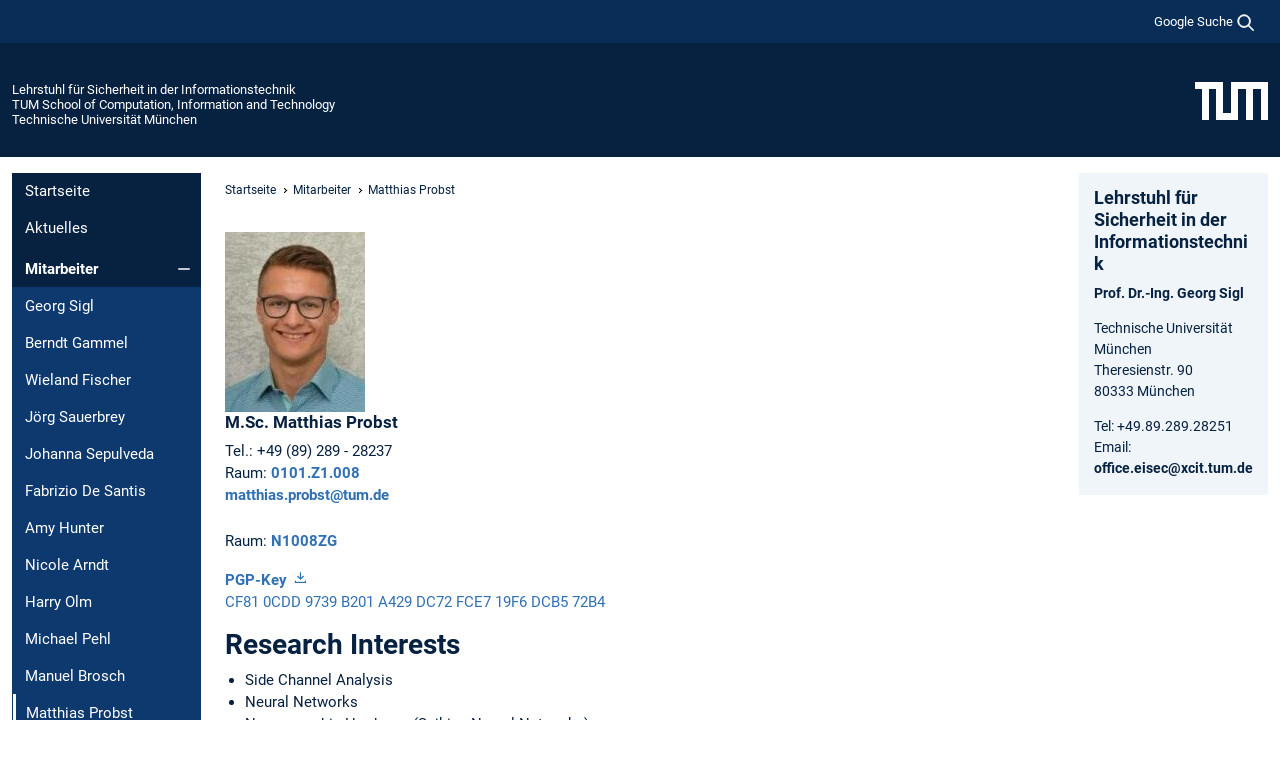

--- FILE ---
content_type: text/html; charset=utf-8
request_url: https://www.ce.cit.tum.de/eisec/mitarbeiter/matthias-probst/
body_size: 19897
content:
<!DOCTYPE html>
<html lang="de">
<head>

<meta charset="utf-8">
<!-- 
	This website is powered by TYPO3 - inspiring people to share!
	TYPO3 is a free open source Content Management Framework initially created by Kasper Skaarhoj and licensed under GNU/GPL.
	TYPO3 is copyright 1998-2026 of Kasper Skaarhoj. Extensions are copyright of their respective owners.
	Information and contribution at https://typo3.org/
-->



<title>Matthias Probst - Lehrstuhl für Sicherheit in der Informationstechnik</title>
<meta name="generator" content="TYPO3 CMS">
<meta name="viewport" content="width=device-width, initial-scale=1">
<meta property="og:title" content="Matthias Probst">
<meta property="og:site_name" content="Lehrstuhl für Sicherheit in der Informationstechnik">
<meta name="twitter:card" content="summary_large_image">
<meta name="twitter:title" content="Matthias Probst">


<link rel="stylesheet" href="/typo3temp/assets/compressed/7015c8c4ac5ff815b57530b221005fc6-e1d8a852ed7361af810db5f3396970e9.css.gz?1768381069" media="all" nonce="a_v9axzeB2rAvvCZbtRibsxqSB4LF8KRirUg7TBCZqr8Lmws9__6QQ">
<link rel="stylesheet" href="/typo3temp/assets/compressed/tum-icons.min-a91488da5527977ce835cec99ce34c34.css.gz?1768381069" media="all" nonce="a_v9axzeB2rAvvCZbtRibsxqSB4LF8KRirUg7TBCZqr8Lmws9__6QQ">
<link href="/_frontend/bundled/assets/main-Ddhi15Qx.css?1768377399" rel="stylesheet" nonce="a_v9axzeB2rAvvCZbtRibsxqSB4LF8KRirUg7TBCZqr8Lmws9__6QQ" >




<script nonce="a_v9axzeB2rAvvCZbtRibsxqSB4LF8KRirUg7TBCZqr8Lmws9__6QQ">let TUM = {
        hp: "/eisec/startseite/",
        pid: 5919,
        lid: 0,
        search: {
            box: 1,
            path: "/eisec/suche/"
        },
        video: [],
        loadOnce: {}
    };
    
    
    document.querySelector('html').classList.remove('no-js');
    document.querySelector('html').classList.add('js');</script>
<script nonce="a_v9axzeB2rAvvCZbtRibsxqSB4LF8KRirUg7TBCZqr8Lmws9__6QQ">
    const m2cCookieLifetime = "7";
</script>

<link rel="profile" href="http://microformats.org/profile/hcard" />
<link rel="icon" type="image/png" href="/_frontend/favicon/favicon-96x96.png" sizes="96x96" />
<link rel="icon" type="image/svg+xml" href="/_frontend/favicon/favicon.svg" />
<link rel="shortcut icon" href="/_frontend/favicon/favicon.ico" />
<link rel="apple-touch-icon" sizes="180x180" href="/_frontend/favicon/apple-touch-icon.png" />
<meta name="apple-mobile-web-app-title" content="TUM" />
<link rel="manifest" href="/_frontend/favicon/site.webmanifest" /><script data-ignore="1" data-cookieconsent="statistics" type="text/plain"></script>



<link rel="canonical" href="https://www.ce.cit.tum.de/eisec/mitarbeiter/matthias-probst/"/>
</head>
<body class="" data-pid="5919">










<header>
    

<div id="topbar" class="c-topbar py-1">
	<div class="container">
		<a class="c-skiplink"
           id="skipnav"
           href="#content"
           title="Zum Inhalt springen"
           aria-label="Zum Inhalt springen"
        >
			Zum Inhalt springen
		</a>

        <div class="d-flex justify-content-md-end justify-content-between">

            <div class="d-flex">

                

                
                
                
                    
                        
                    
                
                    
                

                

                
                    
                        
                        <div class="c-global-search">
                            <button class="btn c-global-search__toggle js-search-toggle"
                                    data-testid="search-dialog-opener"
                                    type="button"
                                    aria-controls="global-search-overlay"
                                    aria-haspopup="dialog"
                            >
                                <span>Google Suche</span>
                                <svg width="18px" height="18px" viewBox="-2 -2 20 20">
                                    <path
                                        transform="translate(-1015.000000, -9.000000)"
                                        stroke-width="1"
                                        stroke="currentColor"
                                        fill="currentColor"
                                        d="M1015,16 C1015,19.866 1018.134,23.001 1022,23.001 C1023.753,23.001 1025.351,22.352 1026.579,21.287 L1032,26.707 L1032.707,26.001 L1027.286,20.58 C1028.351,19.352 1029,17.753 1029,16 C1029,12.134 1025.866,9 1022,9 C1018.134,9 1015,12.134 1015,16 L1015,16 Z M1016,16 C1016,12.692 1018.692,10 1022,10 C1025.308,10 1028,12.692 1028,16 C1028,19.309 1025.308,22 1022,22 C1018.692,22 1016,19.309 1016,16 L1016,16 Z"
                                    ></path>
                                </svg>
                            </button>
                            <span class="c-global-search__search">
						        <span id="cse-stub"></span>
					        </span>
                        </div>
                    
                

            </div>

            <div class="d-md-none">
                <button id="menutoggle" class="c-menu-mobile navbar-toggler" type="button" data-bs-toggle="collapse" data-bs-target="#sitenav" aria-expanded="false" title="Navigation öffnen" aria-label="Navigation öffnen">
                    <span class="navbar-toggler-icon"></span>
                    <span class="c-menu-mobile__text">Menü</span>
                </button>
            </div>

            

            <template id="global-search-popup">
                <dialog id="global-search-overlay"
                        class="c-global-search-overlay js-gsc-dialog px-5 py-4 bg-body shadow"
                        aria-labelledby="global-search-popup-title"
                        aria-describedby="global-search-popup-desc"
                >
                    <h2 id="global-search-popup-title" class="fs-1 border-0">Google Custom Search</h2>
                    <p id="global-search-popup-desc">
                        Wir verwenden Google für unsere Suche. Mit Klick auf „Suche aktivieren“ aktivieren Sie das Suchfeld und akzeptieren die Nutzungsbedingungen.
                    </p>
                    <p>
                        <a href="/eisec/datenschutz/#GoogleCustomSearch" title="Datenschutz">
                            Hinweise zum Einsatz der Google Suche
                        </a>
                    </p>
                    <form method="dialog">
                        <button class="btn btn-primary c-global-search__button c-global-search__accept js-search-activate js-search-close"
                                type="button"
                        >
                            Suche aktivieren
                        </button>
                        <button class="btn-close position-absolute top-0 end-0 p-2 js-search-close"
                                type="button"
                                aria-label="Popup schliessen"
                        >
                        </button>
                    </form>
                </dialog>
            </template>

        </div>

	</div>
</div>

    


<div class="c-siteorg ">
    <div class="container c-siteorg__grid">
        
        <div class="nav clearfix">
            <ul class="c-siteorg__list">
                
                    <li class="l_this">
                        <a href="/eisec/startseite/" title="Startseite Lehrstuhl für Sicherheit in der Informationstechnik">
                            Lehrstuhl für Sicherheit in der Informationstechnik
                        </a>
                    </li>
                

                
                        
                        
                    
                
                    <li class="l_parent">
                        <a href="https://www.cit.tum.de/" title="Startseite TUM School of Computation, Information and Technology">
                            TUM School of Computation, Information and Technology
                        </a>
                    </li>
                

                
                    <li class="l_top">
                        <a href="https://www.tum.de/" title="Startseite Technische Universität München">
                            Technische Universität München
                        </a>
                    </li>
                
            </ul>
        </div>
        <div>
            <a href="https://www.tum.de/" title="Startseite www.tum.de">
                <img src="/_assets/32ebf5255105e66824f82cb2d7e14490/Icons/Org/tum-logo.png?neu" alt="Technische Universität München" />
            </a>
        </div>
    </div>
</div>


</header>

    <main id="page-body">
        <div class="container  c-content-area">

            <div class="row">

                <div class="col-md-3 col-xl-2  c-content-area__sitenav">
                    

<div class="c-sitenav navbar navbar-expand-md">
    <div id="sitenav" class="collapse navbar-collapse">
        <nav class="sitemenu c-sitenav__wrapper" aria-label="Hauptnavigation">
            
                <ul id="menuMain"
                    class="accordion c-sitenav__menu"
                >
                    
                        <li class="">

                            
                                    <a href="/eisec/startseite/" target="_self" title="Startseite">
                                        Startseite
                                    </a>
                                
                            

                        </li>
                    
                        <li class="">

                            
                                    <a href="/eisec/aktuelles/" target="_self" title="Aktuelles">
                                        Aktuelles
                                    </a>
                                
                            

                        </li>
                    
                        <li class="accordion-item  c-sitenav__item is-active">

                            
                                    <a href="/eisec/mitarbeiter/" target="_self" title="Mitarbeiter" class="accordion-header">
                                        Mitarbeiter
                                    </a>
                                
                            
                                <button class="accordion-button  c-sitenav__button"
                                        type="button"
                                        data-bs-toggle="collapse"
                                        data-bs-target="#menuMain2"
                                        aria-label="Öffne das Untermenü von Mitarbeiter"
                                        aria-expanded="true"
                                        aria-controls="menuMain2"
                                ></button>
                                <div id="menuMain2"
                                     class="accordion-collapse collapse c-sitenav__accordion show"
                                >
                                    <div class="accordion-body c-sitenav__body">
                                        
    <ul id="menuMainl1-e2"
        class="accordion c-sitenav__menu-children"
    >
        
            

            <li class="accordion-item c-sitenav__item-children">
                
                        <a href="/eisec/mitarbeiter/georg-sigl/" target="_self" title="Georg Sigl">
                            Georg Sigl
                        </a>
                    
                
            </li>
        
            

            <li class="accordion-item c-sitenav__item-children">
                
                        <a href="/eisec/mitarbeiter/berndt-gammel/" target="_self" title="Berndt Gammel">
                            Berndt Gammel
                        </a>
                    
                
            </li>
        
            

            <li class="accordion-item c-sitenav__item-children">
                
                        <a href="/eisec/mitarbeiter/wieland-fischer/" target="_self" title="Wieland Fischer">
                            Wieland Fischer
                        </a>
                    
                
            </li>
        
            

            <li class="accordion-item c-sitenav__item-children">
                
                        <a href="/eisec/mitarbeiter/joerg-sauerbrey/" target="_self" title="Jörg Sauerbrey">
                            Jörg Sauerbrey
                        </a>
                    
                
            </li>
        
            

            <li class="accordion-item c-sitenav__item-children">
                
                        <a href="/eisec/mitarbeiter/johanna-sepulveda/" target="_self" title="Johanna Sepulveda">
                            Johanna Sepulveda
                        </a>
                    
                
            </li>
        
            

            <li class="accordion-item c-sitenav__item-children">
                
                        <a href="/eisec/mitarbeiter/fabrizio-de-santis/" target="_self" title="Fabrizio De Santis">
                            Fabrizio De Santis
                        </a>
                    
                
            </li>
        
            

            <li class="accordion-item c-sitenav__item-children">
                
                        <a href="/eisec/mitarbeiter/amy-hunter/" target="_self" title="Amy Hunter">
                            Amy Hunter
                        </a>
                    
                
            </li>
        
            

            <li class="accordion-item c-sitenav__item-children">
                
                        <a href="/eisec/mitarbeiter/nicole-arndt/" target="_self" title="Nicole Arndt">
                            Nicole Arndt
                        </a>
                    
                
            </li>
        
            

            <li class="accordion-item c-sitenav__item-children">
                
                        <a href="/eisec/mitarbeiter/harry-olm/" target="_self" title="Harry Olm">
                            Harry Olm
                        </a>
                    
                
            </li>
        
            

            <li class="accordion-item c-sitenav__item-children">
                
                        <a href="/eisec/mitarbeiter/michael-pehl/" target="_self" title="Michael Pehl">
                            Michael Pehl
                        </a>
                    
                
            </li>
        
            

            <li class="accordion-item c-sitenav__item-children">
                
                        <a href="/eisec/mitarbeiter/manuel-brosch/" target="_self" title="Manuel Brosch">
                            Manuel Brosch
                        </a>
                    
                
            </li>
        
            

            <li class="accordion-item c-sitenav__item-children is-current is-active">
                
                        <a aria-current="page" class="">
                            Matthias Probst
                        </a>
                    
                
            </li>
        
            

            <li class="accordion-item c-sitenav__item-children">
                
                        <a href="/eisec/mitarbeiter/patrick-karl/" target="_self" title="Patrick Karl">
                            Patrick Karl
                        </a>
                    
                
            </li>
        
            

            <li class="accordion-item c-sitenav__item-children">
                
                        <a href="/eisec/mitarbeiter/jonas-ruchti/" target="_self" title="Jonas Ruchti">
                            Jonas Ruchti
                        </a>
                    
                
            </li>
        
            

            <li class="accordion-item c-sitenav__item-children">
                
                        <a href="/eisec/mitarbeiter/tim-music/" target="_self" title="Tim Music">
                            Tim Music
                        </a>
                    
                
            </li>
        
            

            <li class="accordion-item c-sitenav__item-children">
                
                        <a href="/eisec/mitarbeiter/jonas-schupp/" target="_self" title="Jonas Schupp">
                            Jonas Schupp
                        </a>
                    
                
            </li>
        
            

            <li class="accordion-item c-sitenav__item-children">
                
                        <a href="/eisec/mitarbeiter/jens-noepel/" target="_self" title="Jens Nöpel">
                            Jens Nöpel
                        </a>
                    
                
            </li>
        
            

            <li class="accordion-item c-sitenav__item-children">
                
                        <a href="/eisec/mitarbeiter/utku-budak/" target="_self" title="Utku Budak">
                            Utku Budak
                        </a>
                    
                
            </li>
        
            

            <li class="accordion-item c-sitenav__item-children">
                
                        <a href="/eisec/mitarbeiter/niklas-stein/" target="_self" title="Niklas Stein">
                            Niklas Stein
                        </a>
                    
                
            </li>
        
            

            <li class="accordion-item c-sitenav__item-children">
                
                        <a href="/eisec/mitarbeiter/moritz-wettermann/" target="_self" title="Moritz Wettermann">
                            Moritz Wettermann
                        </a>
                    
                
            </li>
        
            

            <li class="accordion-item c-sitenav__item-children">
                
                        <a href="/eisec/mitarbeiter/stefan-koegler/" target="_self" title="Stefan Kögler">
                            Stefan Kögler
                        </a>
                    
                
            </li>
        
            

            <li class="accordion-item c-sitenav__item-children">
                
                        <a href="/eisec/mitarbeiter/florian-griesser/" target="_self" title="Florian Grießer">
                            Florian Grießer
                        </a>
                    
                
            </li>
        
            

            <li class="accordion-item c-sitenav__item-children">
                
                        <a href="/eisec/mitarbeiter/filippos-sgouros/" target="_self" title="Filippos Sgouros">
                            Filippos Sgouros
                        </a>
                    
                
            </li>
        
            

            <li class="accordion-item c-sitenav__item-children">
                
                        <a href="/eisec/mitarbeiter/florian-daxer/" target="_self" title="Florian Daxer">
                            Florian Daxer
                        </a>
                    
                
            </li>
        
    </ul>

                                    </div>
                                </div>
                            

                        </li>
                    
                        <li class="accordion-item  c-sitenav__item">

                            
                                    <a href="/eisec/lehrveranstaltungen/" target="_self" title="Lehrveranstaltungen" class="accordion-header">
                                        Lehrveranstaltungen
                                    </a>
                                
                            
                                <button class="accordion-button collapsed c-sitenav__button"
                                        type="button"
                                        data-bs-toggle="collapse"
                                        data-bs-target="#menuMain3"
                                        aria-label="Öffne das Untermenü von Lehrveranstaltungen"
                                        aria-expanded="false"
                                        aria-controls="menuMain3"
                                ></button>
                                <div id="menuMain3"
                                     class="accordion-collapse collapse c-sitenav__accordion"
                                >
                                    <div class="accordion-body c-sitenav__body">
                                        
    <ul id="menuMainl1-e3"
        class="accordion c-sitenav__menu-children"
    >
        
            

            <li class="accordion-item c-sitenav__item-children">
                
                        <a href="/eisec/lehrveranstaltungen/advanced-cryptographic-implementations/" target="_self" title="Advanced Cryptographic Implementations">
                            Advanced Cryptographic Implementations
                        </a>
                    
                
            </li>
        
            

            <li class="accordion-item c-sitenav__item-children">
                
                        <a href="/eisec/lehrveranstaltungen/angewandte-kryptologie/" target="_self" title="Angewandte Kryptologie">
                            Angewandte Kryptologie
                        </a>
                    
                
            </li>
        
            

            <li class="accordion-item c-sitenav__item-children">
                
                        <a href="/eisec/lehrveranstaltungen/blockpraktikum-c/" target="_self" title="Blockpraktikum C++">
                            Blockpraktikum C++
                        </a>
                    
                
            </li>
        
            

            <li class="accordion-item c-sitenav__item-children">
                
                        <a href="/eisec/lehrveranstaltungen/circuit-design-for-security/" target="_self" title="Circuit Design for Security">
                            Circuit Design for Security
                        </a>
                    
                
            </li>
        
            

            <li class="accordion-item c-sitenav__item-children">
                
                        <a href="/eisec/lehrveranstaltungen/design-of-digital-circuits/" target="_self" title="Design of Digital Circuits">
                            Design of Digital Circuits
                        </a>
                    
                
            </li>
        
            

            <li class="accordion-item c-sitenav__item-children">
                
                        <a href="/eisec/lehrveranstaltungen/embedded-systems-and-security/" target="_self" title="Embedded Systems and Security">
                            Embedded Systems and Security
                        </a>
                    
                
            </li>
        
            

            <li class="accordion-item c-sitenav__item-children">
                
                        <a href="/eisec/lehrveranstaltungen/grundlagen-der-it-sicherheit/" target="_self" title="Grundlagen der IT- Sicherheit">
                            Grundlagen der IT- Sicherheit
                        </a>
                    
                
            </li>
        
            

            <li class="accordion-item c-sitenav__item-children">
                
                        <a href="/eisec/lehrveranstaltungen/phd-seminar/" target="_self" title="PhD Seminar">
                            PhD Seminar
                        </a>
                    
                
            </li>
        
            

            <li class="accordion-item c-sitenav__item-children">
                
                        <a href="/eisec/lehrveranstaltungen/physical-unclonable-functions/" target="_self" title="Physical Unclonable Functions">
                            Physical Unclonable Functions
                        </a>
                    
                
            </li>
        
            

            <li class="accordion-item c-sitenav__item-children">
                
                        <a href="/eisec/lehrveranstaltungen/quantum-computers-quantum-secure-communications/" target="_self" title="Quantum Computers + Quantum Secure Communications">
                            Quantum Computers + Quantum Secure Communications
                        </a>
                    
                
            </li>
        
            

            <li class="accordion-item c-sitenav__item-children">
                
                        <a href="/eisec/lehrveranstaltungen/ringvorlesung-systemsicherheit/" target="_self" title="Ringvorlesung Systemsicherheit">
                            Ringvorlesung Systemsicherheit
                        </a>
                    
                
            </li>
        
            

            <li class="accordion-item c-sitenav__item-children">
                
                        <a href="/eisec/lehrveranstaltungen/seminar-on-security-in-information-technology/" target="_self" title="Seminar on Security in Information Technology">
                            Seminar on Security in Information Technology
                        </a>
                    
                
            </li>
        
            

            <li class="accordion-item c-sitenav__item-children">
                
                        <a href="/eisec/lehrveranstaltungen/sichere-implementierung-kryptographischer-verfahren/" target="_self" title="Sichere Implementierung kryptographischer Verfahren">
                            Sichere Implementierung kryptographischer Verfahren
                        </a>
                    
                
            </li>
        
            

            <li class="accordion-item c-sitenav__item-children">
                
                        <a href="/eisec/lehrveranstaltungen/smartcard-projektpraktikum/" target="_self" title="SmartCard Projektpraktikum">
                            SmartCard Projektpraktikum
                        </a>
                    
                
            </li>
        
            

            <li class="accordion-item c-sitenav__item-children">
                
                        <a href="/eisec/lehrveranstaltungen/strategic-management-for-engineers/" target="_self" title="Strategic Management for Engineers">
                            Strategic Management for Engineers
                        </a>
                    
                
            </li>
        
            

            <li class="accordion-item c-sitenav__item-children">
                
                        <a href="/eisec/lehrveranstaltungen/wissenschaftliches-seminar-sicherheit-in-der-informationstechnik/" target="_self" title="Wissenschaftliches Seminar Sicherheit in der Informationstechnik">
                            Wissenschaftliches Seminar Sicherheit in der Informationstechnik
                        </a>
                    
                
            </li>
        
    </ul>

                                    </div>
                                </div>
                            

                        </li>
                    
                        <li class="accordion-item  c-sitenav__item">

                            
                                    <a href="/eisec/studentische-arbeiten/" target="_self" title="Studentische Arbeiten" class="accordion-header">
                                        Studentische Arbeiten
                                    </a>
                                
                            
                                <button class="accordion-button collapsed c-sitenav__button"
                                        type="button"
                                        data-bs-toggle="collapse"
                                        data-bs-target="#menuMain4"
                                        aria-label="Öffne das Untermenü von Studentische Arbeiten"
                                        aria-expanded="false"
                                        aria-controls="menuMain4"
                                ></button>
                                <div id="menuMain4"
                                     class="accordion-collapse collapse c-sitenav__accordion"
                                >
                                    <div class="accordion-body c-sitenav__body">
                                        
    <ul id="menuMainl1-e4"
        class="accordion c-sitenav__menu-children"
    >
        
            

            <li class="accordion-item c-sitenav__item-children">
                
                        <a href="/eisec/studentische-arbeiten/abgeschlossene-arbeiten/" target="_self" title="Abgeschlossene Arbeiten">
                            Abgeschlossene Arbeiten
                        </a>
                    
                
            </li>
        
    </ul>

                                    </div>
                                </div>
                            

                        </li>
                    
                        <li class="accordion-item  c-sitenav__item">

                            
                                    <a href="/eisec/forschung/" target="_self" title="Forschung" class="accordion-header">
                                        Forschung
                                    </a>
                                
                            
                                <button class="accordion-button collapsed c-sitenav__button"
                                        type="button"
                                        data-bs-toggle="collapse"
                                        data-bs-target="#menuMain5"
                                        aria-label="Öffne das Untermenü von Forschung"
                                        aria-expanded="false"
                                        aria-controls="menuMain5"
                                ></button>
                                <div id="menuMain5"
                                     class="accordion-collapse collapse c-sitenav__accordion"
                                >
                                    <div class="accordion-body c-sitenav__body">
                                        
    <ul id="menuMainl1-e5"
        class="accordion c-sitenav__menu-children"
    >
        
            

            <li class="accordion-item c-sitenav__item-children">
                
                        <a href="/eisec/forschung/fault-attacks/" target="_self" title="Fault Attacks">
                            Fault Attacks
                        </a>
                    
                
            </li>
        
            

            <li class="accordion-item c-sitenav__item-children">
                
                        <a href="/eisec/forschung/hardware-implementation-1/" target="_self" title="Hardware Implementation">
                            Hardware Implementation
                        </a>
                    
                
            </li>
        
            

            <li class="accordion-item c-sitenav__item-children">
                
                        <a href="/eisec/forschung/physical-unclonable-functions/" target="_self" title="Physical Unclonable Functions">
                            Physical Unclonable Functions
                        </a>
                    
                
            </li>
        
            

            <li class="accordion-item c-sitenav__item-children">
                
                        <a href="/eisec/forschung/post-quantum-cryptography/" target="_self" title="Post-Quantum Cryptography">
                            Post-Quantum Cryptography
                        </a>
                    
                
            </li>
        
            

            <li class="accordion-item c-sitenav__item-children">
                
                        <a href="/eisec/forschung/security-for-internet-of-things-and-cyber-physical-systems-1/" target="_self" title="Memory-Protected and Cyber-Resilient Embedded Devices for IoT and CPS">
                            Memory-Protected and Cyber-Resilient Embedded Devices for IoT and CPS
                        </a>
                    
                
            </li>
        
            

            <li class="accordion-item c-sitenav__item-children">
                
                        <a href="/eisec/forschung/security-of-neural-network-implementations/" target="_self" title="Security of Neural Network Implementations">
                            Security of Neural Network Implementations
                        </a>
                    
                
            </li>
        
            

            <li class="accordion-item c-sitenav__item-children">
                
                        <a href="/eisec/forschung/side-channel-attacks-and-countermeasures/" target="_self" title="Side-Channel Attacks and Countermeasures">
                            Side-Channel Attacks and Countermeasures
                        </a>
                    
                
            </li>
        
    </ul>

                                    </div>
                                </div>
                            

                        </li>
                    
                        <li class="">

                            
                                    <a href="/eisec/aktuelle-projekte/" target="_self" title="Aktuelle Projekte">
                                        Aktuelle Projekte
                                    </a>
                                
                            

                        </li>
                    
                        <li class="">

                            
                                    <a href="/eisec/projektarchiv/" target="_self" title="Projektarchiv">
                                        Projektarchiv
                                    </a>
                                
                            

                        </li>
                    
                        <li class="">

                            
                                    <a href="/eisec/publikationen/" target="_self" title="Publikationen">
                                        Publikationen
                                    </a>
                                
                            

                        </li>
                    
                        <li class="">

                            
                                    <a href="/eisec/dissertationen/" target="_self" title="Dissertationen">
                                        Dissertationen
                                    </a>
                                
                            

                        </li>
                    
                        <li class="">

                            
                                    <a href="/eisec/stellenangebote/" target="_self" title="Stellenangebote">
                                        Stellenangebote
                                    </a>
                                
                            

                        </li>
                    
                        <li class="">

                            
                                    <a href="/eisec/partner/" target="_self" title="Partner">
                                        Partner
                                    </a>
                                
                            

                        </li>
                    
                        <li class="">

                            
                                    <a href="/eisec/anfahrt/" target="_self" title="Anfahrt">
                                        Anfahrt
                                    </a>
                                
                            

                        </li>
                    
                        <li class="">

                            
                                    <a href="https://wiki.tum.de/spaces/viewspace.action?key=tueisecstaff" target="_self" title="Intranet (nur Mitarbeiter)" class="c-sitenav__link-ext ti ti-link-ext">
                                        Intranet (nur Mitarbeiter)
                                    </a>
                                
                            

                        </li>
                    
                </ul>
            
        </nav>
    </div>
</div>






                </div>

                <div class="col-md-6 col-xl-8  c-content-area__main js-link-checker">
                    

<nav aria-label="Breadcrumbs" class="c-breadcrumb">
    
        <ol class="c-breadcrumb__list">
            
                <li class="c-breadcrumb__item ">
                    <a href="/eisec/startseite/" title="|" class="c-breadcrumb__link">Startseite</a>
                </li>
            
            
                <li class="c-breadcrumb__item ">
                    
                            <a href="/eisec/mitarbeiter/" title="Mitarbeiter" class="c-breadcrumb__link">
                                Mitarbeiter
                            </a>
                        
                </li>
            
                <li class="c-breadcrumb__item cur">
                    
                            <span aria-current="page" title="Matthias Probst">
                                Matthias Probst
                            </span>
                        
                </li>
            
        </ol>
    
</nav>



                    
                    
<div id="content" class="c-main">

	
			

	

			

					<div id="c35218" class="frame 
 frame-type-list frame-layout-0">
                        
                        
    
    
    
            
                            
                            
                            
                            
                                



                            
                            
                                

    



                            
                            
    
    

    
            
                                

    
        
        <div class="vcard tumvcard_default has_image clearfix" lang="de">
    
        <div class="vc_imagecol">
    
            <img class="photo" src="[data-uri]" width="140" alt="Foto von Matthias Probst"/>
        
</div>

    
    <div class="vc_textcol hyphens">
        <h3 class="fn n">
    
            
    <span class="honorific-prefix before">M.Sc.</span>

<span class="given-name">Matthias</span> <span class="family-name">
    Probst
</span>



        
</h3>

        

        

        

        

        

        <ul>
            
    
    
        
            
        
    
    
            <li class="vc_tel">
                
                        <span class="label">Tel.:</span>
                        
                            +49 (89) 289 - 28237
                        
                    
            </li>
        


            

            

            

            

            
    <li class="vc_room">
        <span class="label">Raum:</span>
        
            <a href="https://nav.tum.de/room/0101.Z1.008" target="_blank" class="newwin" title="Öffnet Lageplan in neuem Fenster/Tab">
                0101.Z1.008
            </a>
            
        
    </li>




            

            

            
    <li class="vc_mail">
        <a class="email" title="E-Mail" href="mailto:matthias.probst@tum.de">
            matthias.probst@tum.de
        </a>
    </li>


            

            

            

        </ul>
    </div>
</div>

    

    


                            
        

                            
                                



                            
                        
        



						
					</div>

				
		
	






	

			

					<div id="c39065" class="frame 
 frame-type-textmedia frame-layout-0">
                        
                        
    
    
    
            
                            
                            
                            
                            
                                



                            
                            
	


		
				
			


	
				

    



	


                            
    
    

    
            
                                

	
			
					
                    <p>Raum: <a href="https://portal.mytum.de/displayRoomMap?roomid=N1008ZG@0101&amp;disable_decoration=yes" target="_top" class="external-link">N1008ZG</a></p>
				
		


	


                            
        

                            
                                



                            
                        
        



						
					</div>

				
		
	






	

			

					<div id="c35786" class="frame 
 frame-type-uploads frame-layout-0">
                        
                        
    
    
    
            
                            
                            
                            
                            
                                



                            
                            
                                

    



                            
                            
    
    

    
            
                                
	

	
		<ul class="ce-uploads ce-uploads-0 ">
			
				
						
						<li>
							<a href="/fileadmin/w00cgn/eisec/asc/Matthias_Probst_TUM.asc" >
								
								
								
								
								<span>
									<span class="ce-uploads-fileName">
										<strong>
											PGP-Key<span class="ce-uploads-icon ti ti-link-download"></span>
										</strong>
									</span>
									
										
											<span class="ce-uploads-description">CF81 0CDD 9739 B201 A429
DC72 FCE7 19F6 DCB5 72B4</span>
										
									
									
									
								</span>
							</a>

						</li>
					

			
		</ul>
	


                            
        

                            
                                



                            
                        
        



						
					</div>

				
		
	






	

			

					<div id="c39066" class="frame 
 frame-type-textmedia frame-layout-0">
                        
                        
    
    
    
            
                            
                            
                            
                            
                                



                            
                            
	


		
				
			


	
				

    
				

	
			
	
			<h3>
				Research Interests
            </h3>
		

		












		
				
				



		
				



    



	


                            
    
    

    
            
                                

	
			
					
                    <ul> 	<li>Side Channel Analysis</li> 	<li>Neural Networks</li> 	<li>Neuromorphic Hardware (Spiking Neural Networks)</li> </ul>
				
		


	


                            
        

                            
                                



                            
                        
        



						
					</div>

				
		
	






	

			

					<div id="c39067" class="frame 
 frame-type-textmedia frame-layout-0">
                        
                        
    
    
    
            
                            
                            
                            
                            
                                



                            
                            
	


		
				
			


	
				

    
				

	
			
	
			<h3>
				Teaching
            </h3>
		

		












		
				
				



		
				



    



	


                            
    
    

    
            
                                

	
			
					
                    <p><a href="/eisec/lehrveranstaltungen/embedded-systems-and-security/" target="_top" class="internal-link" title="Embedded Systems and Security">Embedded Systems and Security</a> in winter semesters 2020/21 - 2025/26</p>
				
		


	


                            
        

                            
                                



                            
                        
        



						
					</div>

				
		
	






	

			

					<div id="c35307" class="frame 
 frame-type-list frame-layout-0">
                        
                        
    
    
    
            
                            
                            
                            
                            
                                



                            
                            
                                

    
				

	
			
	
			<h3>
				Publications
            </h3>
		

		












		
				
				



		
				



    



                            
                            
    
    

    
            
                                

    
        

<div class="tx-curlcontent">

    <article class="tx-curlcontent-main">
        
    
            

        


        
    
    
    
    

    <div class="mediatum-group-year">
<nav><ul class="nav category-list">
<li class="nav-item"><a class="nav-link" id="for_id135307" href="#id135307">2025</a></li>
<li class="nav-item"><a class="nav-link" id="for_id235307" href="#id235307">2024</a></li>
<li class="nav-item"><a class="nav-link" id="for_id335307" href="#id335307">2023</a></li>
<li class="nav-item"><a class="nav-link" id="for_id435307" href="#id435307">2022</a></li>
<li class="nav-item"><a class="nav-link" id="for_id535307" href="#id535307">2021</a></li>
<li class="nav-item"><a class="nav-link" id="for_id635307" href="#id635307">2020</a></li>
<li class="nav-item"><a class="nav-link" id="for_id735307" href="#id735307">2019</a></li>
</ul></nav><div>
<div class="yearblock" id="id135307">
<h3>2025</h3>
<ul class="list-group publication-list categories"><li class="list-group-item">
<span class="publication-author">Probst, Matthias and Tebelmann, Lars and Wettermann, Moritz and Pehl, Michael: </span><span class="publication-title">Remote side-channel analysis of the loop PUF using a TDC-based voltage sensor. </span>Journal of Cryptographic Engineering <b>15</b> (1), 2025, 1 <a target="_blank" class="mediatum" href="https://mediatum.ub.tum.de/node?id=1762690" title="Weitere Informationen">mehr…</a>
</li></ul>
</div>
<div class="yearblock" id="id235307">
<h3>2024</h3>
<ul class="list-group publication-list categories">
<li class="list-group-item">
<span class="publication-author">Probst, Matthias and Brosch, Manuel and Gruber, Michael and Sigl, Georg: </span><span class="publication-title">DOMREP II. </span>2024 IEEE International Symposium on Hardware Oriented Security and Trust (HOST), 2024<span class="add-inf">Washington DC, USA</span> <a target="_blank" class="mediatum" href="https://mediatum.ub.tum.de/node?id=1747891" title="Weitere Informationen">mehr…</a>
</li>
<li class="list-group-item">
<span class="publication-author">Probst, Matthias and Brosch, Manuel and Sigl, Georg: </span><span class="publication-title">Side-Channel Analysis of Integrate-and-Fire Neurons Within Spiking Neural Networks. </span>IEEE Transactions on Circuits and Systems I: Regular Papers, 2024, 1-13 <a target="_blank" class="mediatum" href="https://mediatum.ub.tum.de/node?id=1764302" title="Weitere Informationen">mehr…</a>
</li>
<li class="list-group-item">
<span class="publication-author">Probst, Matthias and Gruber, Michael and Brosch, Manuel and Music, Tim and Sigl, Georg: </span><span class="publication-title">Switch-Glitch : Location of Fault Injection Sweet Spots by Electro-Magnetic Emanation. </span>2024 Workshop on Fault Detection and Tolerance in Cryptography (FDTC), 2024<span class="add-inf">Halifax - Canada</span> <a target="_blank" class="mediatum" href="https://mediatum.ub.tum.de/node?id=1761630" title="Weitere Informationen">mehr…</a>
</li>
<li class="list-group-item">
<span class="publication-author">Schmidt, Patrick and Topko, Iuliia and Stammler, Matthias and Harbaum, Tanja and Becker, Juergen and Berner, Rico and Ahmed, Omar and Jagielski, Jakub and Seidler, Thomas and Abel, Markus and Kreutzer, Marius and Kirschner, Maximilian and Betancourt, Victor Pazmino and Sehm, Robin and Groth, Lukas and Neskovic, Andrija and Meyer, Rolf and Mulhem, Saleh and Berekovic, Mladen and Probst, Matthias and Brosch, Manuel and Sigl, Georg and Wild, Thomas and Ernst, Matthias and Herkersdorf, Andreas and Aigner, Florian and Hommes, Stefan and Lauer, Sebastian and Seidler, Maximilian and Raste, Thomas and Bozic, Gasper Skvarc and Ceberio, Ibai Irigoyen and Hassan, Muhammad and Mayer, Albrecht: </span><span class="publication-title">EMDRIVE Architecture: Embedded Distributed Computing and Diagnostics from Sensor to Edge. </span>2024 Design, Automation &amp; Test in Europe Conference &amp; Exhibition (DATE), 2024<span class="add-inf">Valencia, Spain </span> <a target="_blank" class="mediatum" href="https://mediatum.ub.tum.de/node?id=1747971" title="Weitere Informationen">mehr…</a>
</li>
</ul>
</div>
<div class="yearblock" id="id335307">
<h3>2023</h3>
<ul class="list-group publication-list categories"><li class="list-group-item">
<span class="publication-author">Brosch, Manuel and Probst, Matthias and Glaser, Matthias and Sigl, Georg: </span><span class="publication-title">A Masked Hardware Accelerator for Feed-Forward Neural Networks With Fixed-Point Arithmetic. </span>IEEE Transactions on Very Large Scale Integration (VLSI) Systems, 2023, 1-14 <a target="_blank" class="mediatum" href="https://mediatum.ub.tum.de/node?id=1730157" title="Weitere Informationen">mehr…</a>
</li></ul>
</div>
<div class="yearblock" id="id435307">
<h3>2022</h3>
<ul class="list-group publication-list categories"><li class="list-group-item">
<span class="publication-author">Brosch, Manuel and Probst, Matthias and Sigl, Georg: </span><span class="publication-title">Counteract Side-Channel Analysis of Neural Networks by Shuffling. </span>2022 Design, Automation &amp; Test in Europe Conference &amp; Exhibition (DATE), IEEE, 2022<span class="add-inf">Antwerp, Belgium</span> <a target="_blank" class="mediatum" href="https://mediatum.ub.tum.de/node?id=1639158" title="Weitere Informationen">mehr…</a>
</li></ul>
</div>
<div class="yearblock" id="id535307">
<h3>2021</h3>
<ul class="list-group publication-list categories"><li class="list-group-item">
<span class="publication-author">Gruber, Michael and Probst, Matthias and Karl, Patrick and Schamberger, Thomas and Tebelmann, Lars and Tempelmeier, Michael and Sigl, Georg: </span><span class="publication-title">DOMREP – An Orthogonal Countermeasure for Arbitrary Order Side-Channel and Fault Attack Protection. </span>IEEE Transactions on Information Forensics and Security (16), 2021, 4321-4335 <a target="_blank" class="mediatum" href="https://mediatum.ub.tum.de/node?id=1615242" title="Weitere Informationen">mehr…</a>
</li></ul>
</div>
<div class="yearblock" id="id635307">
<h3>2020</h3>
<ul class="list-group publication-list categories"><li class="list-group-item">
<span class="publication-author">Gruber, M.; Probst, M.; Tempelmeier, M.: </span><span class="publication-title">Statistical Ineffective Fault Analysis of GIMLI. </span>2020 IEEE International Symposium on Hardware Oriented  Security and Trust (HOST), 2020<span class="add-inf">IEEE International Symposium on Hardware Oriented Security and Trust (HOST)</span> <a target="_blank" class="mediatum" href="https://mediatum.ub.tum.de/node?id=1593716" title="Weitere Informationen">mehr…</a>
</li></ul>
</div>
<div class="yearblock" id="id735307">
<h3>2019</h3>
<ul class="list-group publication-list categories"><li class="list-group-item">
<span class="publication-author">Gruber, M. and Probst, M. and Tempelmeier, M.: </span><span class="publication-title">Persistent Fault Analysis of OCB, DEOXYS and COLM. </span>2019 Workshop on Fault Diagnosis and Tolerance in Cryptography (FDTC), 2019<span class="add-inf">Atlanta, USA</span> <a target="_blank" class="mediatum" href="https://mediatum.ub.tum.de/node?id=1520465" title="Weitere Informationen">mehr…</a>
</li></ul>
</div>
</div>
</div>


    </article>


    
    
    

</div>
    


                            
        

                            
                                



                            
                        
        



						
					</div>

				
		
	





		

</div>

<div class="c-link-to-top  js-link-to-top">
	<a href="#topbar" title="nach oben springen">
		To top
	</a>
</div>



                </div>

                <div class="col-md-3 col-xl-2  c-content-area__aside js-link-checker">
                    
                    

<div id="sidebar" class="sidebar">
	<aside class="c-aside">
		

	

			

					<div id="c27647" class="frame 
 frame-type-textmedia frame-layout-0">
                        
                        
    
    
    
            
                            
                            
                            
                            
                                



                            
                            
	


		
				
			


	
				

    
				

	
			
	
			<h3>
				Lehrstuhl für Sicherheit in der Informationstechnik
            </h3>
		

		












		
				
				



		
				



    



	


                            
    
    

    
            
                                

	
			
					
                    <p><strong>Prof. Dr.-Ing. Georg Sigl</strong></p>
<p>Technische Universität München<br> Theresienstr. 90<br> 80333 München</p>
<p>Tel: +49.89.289.28251<br> Email: <a href="#" target="emailWin" data-mailto-token="wksvdy4yppsmo8oscom%.:hmsd8dew8no" data-mailto-vector="10" title="Nachricht senden an office.eisec@xcit.tum.de">office.eisec@xcit.tum.de</a></p>
				
		


	


                            
        

                            
                                



                            
                        
        



						
					</div>

				
		
	





		
	</aside>
</div>



                </div>

            </div>

        </div>
    </main>



	<footer class="c-footer">

        <div class="c-footer__legal">
            <nav class="container" aria-label="legal links">
                <ul class="list-inline"><li class="list-inline-item"><a href="/eisec/datenschutz/">Datenschutz</a></li><li class="list-inline-item"><a href="/eisec/impressum/">Impressum</a></li><li class="list-inline-item"><a href="/eisec/barrierefreiheit/">Barrierefreiheit</a></li></ul>
                <img aria-hidden="true" src="https://tum.de/hsts/default" height="1" width="1" />
            </nav>
        </div>

        

	</footer>

<script type="module" src="/_frontend/bundled/assets/main-GCZC34PO.js?1768377399" nonce="a_v9axzeB2rAvvCZbtRibsxqSB4LF8KRirUg7TBCZqr8Lmws9__6QQ"></script>
<script type="module" src="/_frontend/bundled/assets/tabs-DANBkSI5.js?1768377399"></script>
<script type="module" src="/_frontend/bundled/assets/mediatum-DV-0Vg_T.js?1768377399" nonce="a_v9axzeB2rAvvCZbtRibsxqSB4LF8KRirUg7TBCZqr8Lmws9__6QQ"></script>
<script data-ignore="1" data-dp-cookiedesc="layout" nonce="a_v9axzeB2rAvvCZbtRibsxqSB4LF8KRirUg7TBCZqr8Lmws9__6QQ" type="text/plain">
    
        Diese Webseite verwendet Cookies, um die Bedienfreundlichkeit zu erhöhen.
    


    <a aria-label="Weitere Informationen zu unseren verwendeten Cookies"
       class="cc-link"
       href="/eisec/datenschutz/#AktiveKomponenten"
       rel="noopener noreferrer nofollow"
       target="_blank"
    >
        Weitere Informationen
    </a>


</script>
<script data-ignore="1" data-dp-cookieselect="layout" nonce="a_v9axzeB2rAvvCZbtRibsxqSB4LF8KRirUg7TBCZqr8Lmws9__6QQ" type="text/plain">
    <div class="dp--cookie-check" xmlns:f="http://www.w3.org/1999/html">
    <label for="dp--cookie-required">
        <input class="dp--check-box" id="dp--cookie-required" tabindex="-1" type="checkbox" name="" value="" checked disabled>
        Notwendig
    </label>
    <label for="dp--cookie-statistics">
        <input class="dp--check-box" id="dp--cookie-statistics" tabindex="1" type="checkbox" name="" value="">
        Statistiken
    </label>
		
</div>

</script>
<script data-ignore="1" data-dp-cookierevoke="layout" nonce="a_v9axzeB2rAvvCZbtRibsxqSB4LF8KRirUg7TBCZqr8Lmws9__6QQ" type="text/plain">
    <button type="button"
        aria-label="Cookie Consent widerrufen"
        class="dp--revoke {{classes}}"
>
    <i class="dp--icon-fingerprint"></i>
    <span class="dp--hover">Cookies</span>
</button>

</script>
<script data-ignore="1" data-dp-cookieiframe="layout" nonce="a_v9axzeB2rAvvCZbtRibsxqSB4LF8KRirUg7TBCZqr8Lmws9__6QQ" type="text/plain">
    <div class="dp--overlay-inner" data-nosnippet>
    <div class="dp--overlay-header">{{notice}}</div>
    <div class="dp--overlay-description">{{desc}}</div>
    <div class="dp--overlay-button">
        <button class="db--overlay-submit" onclick="window.DPCookieConsent.forceAccept(this)"
                data-cookieconsent="{{type}}">
        {{btn}}
        </button>
    </div>
</div>

</script>
<script data-ignore="1" nonce="a_v9axzeB2rAvvCZbtRibsxqSB4LF8KRirUg7TBCZqr8Lmws9__6QQ" type="text/javascript">
    window.cookieconsent_options = {
        overlay: {
            notice: true,
            box: {
                background: 'rgba(48,112,179,.75)',
            text: '#fff'
            },
            btn: {
                background: '#b81839',
            text: '#fff'
            }
            },
            content: {
                message:'Diese Webseite verwendet Cookies, um die Bedienfreundlichkeit zu erhöhen.',
            dismiss:'Cookies zulassen!',
            allow:'Speichern',
            deny: 'notwendige <span></span>Cookies',
            link:'Weitere Informationen',
            href:'/eisec/datenschutz/',
            target:'_blank',
            'allow-all': 'Alle akzeptieren!',
            config: 'Anpassen',
            'config-header':  'Einstellungen für die Zustimmung anpassen',


            cookie: 'Cookies',
            duration: 'Duration',
            vendor: 'Vendor',

            media: {
                notice: 'Cookie-Hinweis',
            desc: 'Durch das Laden dieser Ressource wird eine Verbindung zu externen Servern hergestellt, die Cookies und andere Tracking-Technologien verwenden, um die Benutzererfahrung zu personalisieren und zu verbessern. Weitere Informationen finden Sie in unserer Datenschutzerklärung.',
            btn: 'Erlaube Cookies und lade diese Ressource',
            },
            },
            theme: 'basic',
            position: 'bottom-right',
            type: 'opt-in',
            revokable: true,
            reloadOnRevoke: false,
            checkboxes: {"statistics":"false","marketing":"false"},
            cookies: [],
            palette: {
                popup: {
                    background: 'rgba(48,112,179,1)',
            text: '#fff'
            },
            button: {
                background: '#b81839',
            text: '#fff',
            }
        }
    };
</script>
<!--
  ~ Copyright (c) 2021.
  ~
  ~ @category   TYPO3
  ~
  ~ @copyright  2021 Dirk Persky (https://github.com/DirkPersky)
  ~ @author     Dirk Persky <info@dp-wired.de>
  ~ @license    MIT
  -->


<!-- Begin Cookie Consent plugin by Dirk Persky - https://github.com/DirkPersky/typo3-dp_cookieconsent -->






<!-- End Cookie Consent plugin -->
</body>
</html>